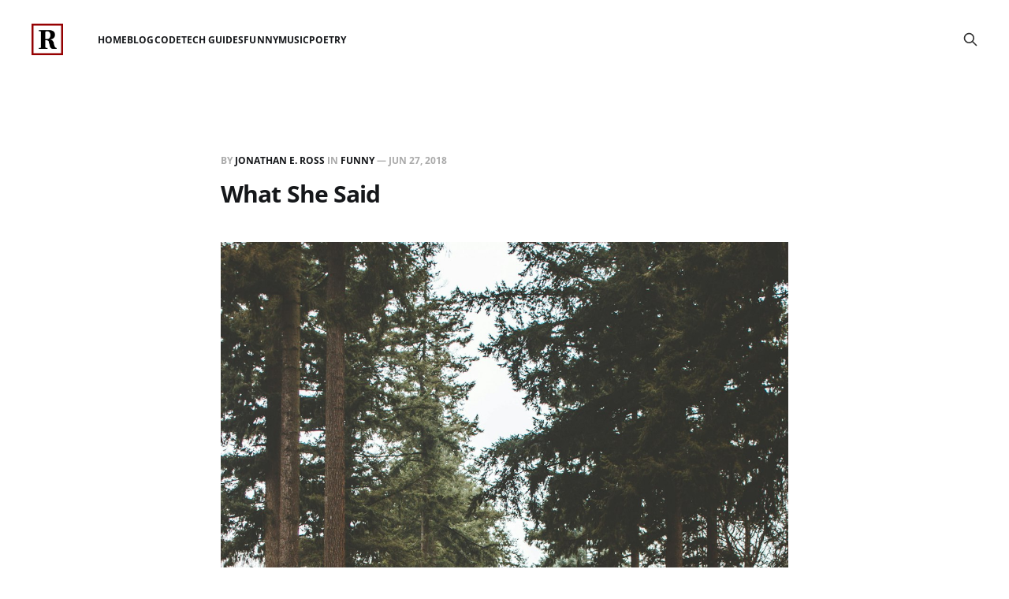

--- FILE ---
content_type: text/html; charset=utf-8
request_url: https://jross.org/what-she-said/
body_size: 3900
content:
<!DOCTYPE html>
<html lang="en">

<head>
    <meta charset="utf-8">
    <meta name="viewport" content="width=device-width, initial-scale=1">
    <title>What She Said</title>
    <link rel="stylesheet" href="https://jross.org/assets/built/screen.css?v=dab045f39c">

    <link rel="canonical" href="https://jross.org/what-she-said/">
    <meta name="referrer" content="no-referrer-when-downgrade">
    
    <meta property="og:site_name" content="Jonathan E. Ross">
    <meta property="og:type" content="article">
    <meta property="og:title" content="What She Said">
    <meta property="og:description" content="Legendary In Progress">
    <meta property="og:url" content="https://jross.org/what-she-said/">
    <meta property="og:image" content="https://images.unsplash.com/photo-1522230411790-91c3a622f42e?ixlib&#x3D;rb-0.3.5&amp;q&#x3D;80&amp;fm&#x3D;jpg&amp;crop&#x3D;entropy&amp;cs&#x3D;tinysrgb&amp;w&#x3D;1080&amp;fit&#x3D;max&amp;ixid&#x3D;eyJhcHBfaWQiOjExNzczfQ&amp;s&#x3D;b412750fc34c8827c898cde59ea880b0">
    <meta property="article:published_time" content="2018-06-27T05:38:00.000Z">
    <meta property="article:modified_time" content="2018-08-26T05:40:54.000Z">
    <meta property="article:tag" content="Funny">
    <meta property="article:tag" content="GIFs">
    
    <meta name="twitter:card" content="summary_large_image">
    <meta name="twitter:title" content="What She Said">
    <meta name="twitter:description" content="Legendary In Progress">
    <meta name="twitter:url" content="https://jross.org/what-she-said/">
    <meta name="twitter:image" content="https://images.unsplash.com/photo-1522230411790-91c3a622f42e?ixlib&#x3D;rb-0.3.5&amp;q&#x3D;80&amp;fm&#x3D;jpg&amp;crop&#x3D;entropy&amp;cs&#x3D;tinysrgb&amp;w&#x3D;1080&amp;fit&#x3D;max&amp;ixid&#x3D;eyJhcHBfaWQiOjExNzczfQ&amp;s&#x3D;b412750fc34c8827c898cde59ea880b0">
    <meta name="twitter:label1" content="Written by">
    <meta name="twitter:data1" content="Jonathan E. Ross">
    <meta name="twitter:label2" content="Filed under">
    <meta name="twitter:data2" content="Funny, GIFs">
    <meta property="og:image:width" content="1080">
    <meta property="og:image:height" content="1833">
    
    <script type="application/ld+json">
{
    "@context": "https://schema.org",
    "@type": "Article",
    "publisher": {
        "@type": "Organization",
        "name": "Jonathan E. Ross",
        "url": "https://jross.org/",
        "logo": {
            "@type": "ImageObject",
            "url": "https://jross.org/content/images/2018/08/logo.jpg",
            "width": 60,
            "height": 60
        }
    },
    "author": {
        "@type": "Person",
        "name": "Jonathan E. Ross",
        "image": {
            "@type": "ImageObject",
            "url": "//www.gravatar.com/avatar/078e3dc9d310352f1a59a187fded423c?s=250&d=mm&r=x",
            "width": 250,
            "height": 250
        },
        "url": "https://jross.org/author/jonathan/",
        "sameAs": []
    },
    "headline": "What She Said",
    "url": "https://jross.org/what-she-said/",
    "datePublished": "2018-06-27T05:38:00.000Z",
    "dateModified": "2018-08-26T05:40:54.000Z",
    "image": {
        "@type": "ImageObject",
        "url": "https://images.unsplash.com/photo-1522230411790-91c3a622f42e?ixlib=rb-0.3.5&q=80&fm=jpg&crop=entropy&cs=tinysrgb&w=1080&fit=max&ixid=eyJhcHBfaWQiOjExNzczfQ&s=b412750fc34c8827c898cde59ea880b0",
        "width": 1080,
        "height": 1833
    },
    "keywords": "Funny, GIFs",
    "mainEntityOfPage": "https://jross.org/what-she-said/"
}
    </script>

    <meta name="generator" content="Ghost 6.14">
    <link rel="alternate" type="application/rss+xml" title="Jonathan E. Ross" href="https://jross.org/rss/">
    
    <script defer src="https://cdn.jsdelivr.net/ghost/sodo-search@~1.8/umd/sodo-search.min.js" data-key="1bb4e248719ade2ad3823034f7" data-styles="https://cdn.jsdelivr.net/ghost/sodo-search@~1.8/umd/main.css" data-sodo-search="https://jross-blog.ghost.io/" data-locale="en" crossorigin="anonymous"></script>
    
    <link href="https://jross.org/webmentions/receive/" rel="webmention">
    <script defer src="/public/cards.min.js?v=dab045f39c"></script>
    <link rel="stylesheet" type="text/css" href="/public/cards.min.css?v=dab045f39c">
    <script defer src="/public/ghost-stats.min.js?v=dab045f39c" data-stringify-payload="false" data-datasource="analytics_events" data-storage="localStorage" data-host="https://jross.org/.ghost/analytics/api/v1/page_hit"  tb_site_uuid="b3d7cccd-8447-4013-9c26-48c20013d688" tb_post_uuid="95fe687f-8598-4d3d-a116-791e54daa386" tb_post_type="post" tb_member_uuid="undefined" tb_member_status="undefined"></script><style>:root {--ghost-accent-color: #15171A;}</style>
</head>

<body class="post-template tag-funny tag-gifs is-head-left-logo">
<div class="gh-site">

    <header id="gh-head" class="gh-head gh-outer">
        <div class="gh-head-inner gh-inner">
            <div class="gh-head-brand">
                <div class="gh-head-brand-wrapper">
                    <a class="gh-head-logo" href="https://jross.org">
                            <img src="https://jross.org/content/images/2018/08/logo.jpg" alt="Jonathan E. Ross">
                    </a>
                </div>
                <button class="gh-search gh-icon-btn" aria-label="Search this site" data-ghost-search><svg xmlns="http://www.w3.org/2000/svg" fill="none" viewBox="0 0 24 24" stroke="currentColor" stroke-width="2" width="20" height="20"><path stroke-linecap="round" stroke-linejoin="round" d="M21 21l-6-6m2-5a7 7 0 11-14 0 7 7 0 0114 0z"></path></svg></button>
                <button class="gh-burger"></button>
            </div>

            <nav class="gh-head-menu">
                <ul class="nav">
    <li class="nav-home"><a href="https://jross.org/">Home</a></li>
    <li class="nav-blog"><a href="https://jross.org/tag/blog/">Blog</a></li>
    <li class="nav-code"><a href="https://jross.org/tag/code/">Code</a></li>
    <li class="nav-tech-guides"><a href="https://jross.org/tag/tech-guides/">Tech Guides</a></li>
    <li class="nav-funny"><a href="https://jross.org/tag/funny/">Funny</a></li>
    <li class="nav-music"><a href="https://jross.org/tag/music/">Music</a></li>
    <li class="nav-poetry"><a href="https://jross.org/tag/poetry/">Poetry</a></li>
</ul>

            </nav>

            <div class="gh-head-actions">
                        <button class="gh-search gh-icon-btn" aria-label="Search this site" data-ghost-search><svg xmlns="http://www.w3.org/2000/svg" fill="none" viewBox="0 0 24 24" stroke="currentColor" stroke-width="2" width="20" height="20"><path stroke-linecap="round" stroke-linejoin="round" d="M21 21l-6-6m2-5a7 7 0 11-14 0 7 7 0 0114 0z"></path></svg></button>
            </div>
        </div>
    </header>

    <div class="site-content">
        
<main class="site-main">


    <article class="gh-article post tag-funny tag-gifs">

        <header class="gh-article-header gh-canvas">
            <span class="gh-article-meta">
                By <a href="/author/jonathan/">Jonathan E. Ross</a>
                    in
                    <a class="gh-article-tag" href="https://jross.org/tag/funny/">Funny</a>
                —
                <time datetime="2018-06-27">Jun 27, 2018</time>
            </span>

            <h1 class="gh-article-title">What She Said</h1>


                <figure class="gh-article-image kg-width-wide">
        <img
            srcset="https://images.unsplash.com/photo-1522230411790-91c3a622f42e?ixlib&#x3D;rb-0.3.5&amp;q&#x3D;80&amp;fm&#x3D;jpg&amp;crop&#x3D;entropy&amp;cs&#x3D;tinysrgb&amp;fit&#x3D;max&amp;ixid&#x3D;eyJhcHBfaWQiOjExNzczfQ&amp;s&#x3D;b412750fc34c8827c898cde59ea880b0&amp;w&#x3D;400 400w,
                    https://images.unsplash.com/photo-1522230411790-91c3a622f42e?ixlib&#x3D;rb-0.3.5&amp;q&#x3D;80&amp;fm&#x3D;jpg&amp;crop&#x3D;entropy&amp;cs&#x3D;tinysrgb&amp;fit&#x3D;max&amp;ixid&#x3D;eyJhcHBfaWQiOjExNzczfQ&amp;s&#x3D;b412750fc34c8827c898cde59ea880b0&amp;w&#x3D;720 720w,
                    https://images.unsplash.com/photo-1522230411790-91c3a622f42e?ixlib&#x3D;rb-0.3.5&amp;q&#x3D;80&amp;fm&#x3D;jpg&amp;crop&#x3D;entropy&amp;cs&#x3D;tinysrgb&amp;fit&#x3D;max&amp;ixid&#x3D;eyJhcHBfaWQiOjExNzczfQ&amp;s&#x3D;b412750fc34c8827c898cde59ea880b0&amp;w&#x3D;960 960w,
                    https://images.unsplash.com/photo-1522230411790-91c3a622f42e?ixlib&#x3D;rb-0.3.5&amp;q&#x3D;80&amp;fm&#x3D;jpg&amp;crop&#x3D;entropy&amp;cs&#x3D;tinysrgb&amp;fit&#x3D;max&amp;ixid&#x3D;eyJhcHBfaWQiOjExNzczfQ&amp;s&#x3D;b412750fc34c8827c898cde59ea880b0&amp;w&#x3D;1200 1200w,
                    https://images.unsplash.com/photo-1522230411790-91c3a622f42e?ixlib&#x3D;rb-0.3.5&amp;q&#x3D;80&amp;fm&#x3D;jpg&amp;crop&#x3D;entropy&amp;cs&#x3D;tinysrgb&amp;fit&#x3D;max&amp;ixid&#x3D;eyJhcHBfaWQiOjExNzczfQ&amp;s&#x3D;b412750fc34c8827c898cde59ea880b0&amp;w&#x3D;2000 2000w"
            sizes="(max-width: 1200px) 100vw, 1200px"
            src="https://images.unsplash.com/photo-1522230411790-91c3a622f42e?ixlib&#x3D;rb-0.3.5&amp;q&#x3D;80&amp;fm&#x3D;jpg&amp;crop&#x3D;entropy&amp;cs&#x3D;tinysrgb&amp;fit&#x3D;max&amp;ixid&#x3D;eyJhcHBfaWQiOjExNzczfQ&amp;s&#x3D;b412750fc34c8827c898cde59ea880b0&amp;w&#x3D;1200"
            alt="What She Said"
        >
    </figure>
        </header>

        <div class="gh-content gh-canvas">
            <figure class="kg-card kg-image-card"><img src="https://jross.org/content/images/2018/08/what-she-said.jpg" class="kg-image" alt loading="lazy"></figure>
        </div>

    </article>

    <div class="gh-canvas">
    <div class="navigation">
            <a class="navigation-item navigation-previous" href="/pterodactyl-bathroom-joke/">
                <span class="navigation-label">Previous</span>
                <h4 class="navigation-title">Pterodactyl Bathroom Joke</h4>
            </a>
            <a class="navigation-item navigation-next" href="/10-tricks-to-appear-smart-during-meetings/">
                <span class="navigation-label">Next</span>
                <h4 class="navigation-title">10 Tricks to Appear Smart During Meetings</h4>
            </a>
    </div>
</div>


        <div class="related-wrapper gh-outer">
        <section class="related-posts gh-inner">
            <h3 class="related-title">
                <span class="text">You might also like...</span>
            </h3>
            <div class="post-feed">
                    <article class="post tag-poetry tag-funny u-shadow">
<a class="post-link" href="/the-worst-dairy-queen-blizzard-flavor/">
        <figure class="post-media">
            <div class="u-placeholder same-height rectangle">
                <img
                    class="post-image u-object-fit"
                    srcset="https://images.unsplash.com/photo-1539276016180-bf7a06933aca?ixlib&#x3D;rb-1.2.1&amp;q&#x3D;80&amp;fm&#x3D;jpg&amp;crop&#x3D;entropy&amp;cs&#x3D;tinysrgb&amp;fit&#x3D;max&amp;ixid&#x3D;eyJhcHBfaWQiOjExNzczfQ&amp;w&#x3D;400 400w,
                            https://images.unsplash.com/photo-1539276016180-bf7a06933aca?ixlib&#x3D;rb-1.2.1&amp;q&#x3D;80&amp;fm&#x3D;jpg&amp;crop&#x3D;entropy&amp;cs&#x3D;tinysrgb&amp;fit&#x3D;max&amp;ixid&#x3D;eyJhcHBfaWQiOjExNzczfQ&amp;w&#x3D;720 750w,
                            https://images.unsplash.com/photo-1539276016180-bf7a06933aca?ixlib&#x3D;rb-1.2.1&amp;q&#x3D;80&amp;fm&#x3D;jpg&amp;crop&#x3D;entropy&amp;cs&#x3D;tinysrgb&amp;fit&#x3D;max&amp;ixid&#x3D;eyJhcHBfaWQiOjExNzczfQ&amp;w&#x3D;960 960w,
                            https://images.unsplash.com/photo-1539276016180-bf7a06933aca?ixlib&#x3D;rb-1.2.1&amp;q&#x3D;80&amp;fm&#x3D;jpg&amp;crop&#x3D;entropy&amp;cs&#x3D;tinysrgb&amp;fit&#x3D;max&amp;ixid&#x3D;eyJhcHBfaWQiOjExNzczfQ&amp;w&#x3D;1200 1140w,
                            https://images.unsplash.com/photo-1539276016180-bf7a06933aca?ixlib&#x3D;rb-1.2.1&amp;q&#x3D;80&amp;fm&#x3D;jpg&amp;crop&#x3D;entropy&amp;cs&#x3D;tinysrgb&amp;fit&#x3D;max&amp;ixid&#x3D;eyJhcHBfaWQiOjExNzczfQ&amp;w&#x3D;2000 1920w"
                    sizes="600px"
                    src="https://images.unsplash.com/photo-1539276016180-bf7a06933aca?ixlib&#x3D;rb-1.2.1&amp;q&#x3D;80&amp;fm&#x3D;jpg&amp;crop&#x3D;entropy&amp;cs&#x3D;tinysrgb&amp;fit&#x3D;max&amp;ixid&#x3D;eyJhcHBfaWQiOjExNzczfQ&amp;w&#x3D;960"
                    alt="The Worst Dairy Queen Blizzard Flavor"
                    loading="lazy"
                >
            </div>
        </figure>

    <div class="post-wrapper">
        <header class="post-header">
                <span class="post-tag">Poetry</span>

            <h2 class="post-title">
                The Worst Dairy Queen Blizzard Flavor
            </h2>
        </header>

            <div class="post-excerpt">
                When I see Gumbo I cannot resist.
Chicken, shrimp, sausage or even
            </div>
    </div>

    <footer class="post-footer">
        <span class="post-more">Read More</span>

        <div class="post-author">
                    <span class="post-author-link">
                        <img class="post-author-image" src="//www.gravatar.com/avatar/078e3dc9d310352f1a59a187fded423c?s&#x3D;250&amp;d&#x3D;mm&amp;r&#x3D;x" alt="Jonathan E. Ross" loading="lazy">
                    </span>
        </div>
    </footer>
</a>
</article>                    <article class="post tag-funny tag-teamwork tag-blog u-shadow">
<a class="post-link" href="/10-tricks-to-appear-smart-during-meetings/">
        <figure class="post-media">
            <div class="u-placeholder same-height rectangle">
                <img
                    class="post-image u-object-fit"
                    srcset="https://images.unsplash.com/photo-1528879342222-323df0d65c9f?ixlib&#x3D;rb-0.3.5&amp;q&#x3D;80&amp;fm&#x3D;jpg&amp;crop&#x3D;entropy&amp;cs&#x3D;tinysrgb&amp;fit&#x3D;max&amp;ixid&#x3D;eyJhcHBfaWQiOjExNzczfQ&amp;s&#x3D;f0786fd519616bda0e72eab783777de1&amp;w&#x3D;400 400w,
                            https://images.unsplash.com/photo-1528879342222-323df0d65c9f?ixlib&#x3D;rb-0.3.5&amp;q&#x3D;80&amp;fm&#x3D;jpg&amp;crop&#x3D;entropy&amp;cs&#x3D;tinysrgb&amp;fit&#x3D;max&amp;ixid&#x3D;eyJhcHBfaWQiOjExNzczfQ&amp;s&#x3D;f0786fd519616bda0e72eab783777de1&amp;w&#x3D;720 750w,
                            https://images.unsplash.com/photo-1528879342222-323df0d65c9f?ixlib&#x3D;rb-0.3.5&amp;q&#x3D;80&amp;fm&#x3D;jpg&amp;crop&#x3D;entropy&amp;cs&#x3D;tinysrgb&amp;fit&#x3D;max&amp;ixid&#x3D;eyJhcHBfaWQiOjExNzczfQ&amp;s&#x3D;f0786fd519616bda0e72eab783777de1&amp;w&#x3D;960 960w,
                            https://images.unsplash.com/photo-1528879342222-323df0d65c9f?ixlib&#x3D;rb-0.3.5&amp;q&#x3D;80&amp;fm&#x3D;jpg&amp;crop&#x3D;entropy&amp;cs&#x3D;tinysrgb&amp;fit&#x3D;max&amp;ixid&#x3D;eyJhcHBfaWQiOjExNzczfQ&amp;s&#x3D;f0786fd519616bda0e72eab783777de1&amp;w&#x3D;1200 1140w,
                            https://images.unsplash.com/photo-1528879342222-323df0d65c9f?ixlib&#x3D;rb-0.3.5&amp;q&#x3D;80&amp;fm&#x3D;jpg&amp;crop&#x3D;entropy&amp;cs&#x3D;tinysrgb&amp;fit&#x3D;max&amp;ixid&#x3D;eyJhcHBfaWQiOjExNzczfQ&amp;s&#x3D;f0786fd519616bda0e72eab783777de1&amp;w&#x3D;2000 1920w"
                    sizes="600px"
                    src="https://images.unsplash.com/photo-1528879342222-323df0d65c9f?ixlib&#x3D;rb-0.3.5&amp;q&#x3D;80&amp;fm&#x3D;jpg&amp;crop&#x3D;entropy&amp;cs&#x3D;tinysrgb&amp;fit&#x3D;max&amp;ixid&#x3D;eyJhcHBfaWQiOjExNzczfQ&amp;s&#x3D;f0786fd519616bda0e72eab783777de1&amp;w&#x3D;960"
                    alt="10 Tricks to Appear Smart During Meetings"
                    loading="lazy"
                >
            </div>
        </figure>

    <div class="post-wrapper">
        <header class="post-header">
                <span class="post-tag">Funny</span>

            <h2 class="post-title">
                10 Tricks to Appear Smart During Meetings
            </h2>
        </header>

            <div class="post-excerpt">
                Like everyone, appearing smart in meetings is my top priority. Here are
            </div>
    </div>

    <footer class="post-footer">
        <span class="post-more">Read More</span>

        <div class="post-author">
                    <span class="post-author-link">
                        <img class="post-author-image" src="//www.gravatar.com/avatar/078e3dc9d310352f1a59a187fded423c?s&#x3D;250&amp;d&#x3D;mm&amp;r&#x3D;x" alt="Jonathan E. Ross" loading="lazy">
                    </span>
        </div>
    </footer>
</a>
</article>                    <article class="post tag-funny tag-one-liners u-shadow">
<a class="post-link" href="/pterodactyl-bathroom-joke/">
        <figure class="post-media">
            <div class="u-placeholder same-height rectangle">
                <img
                    class="post-image u-object-fit"
                    srcset="https://images.unsplash.com/photo-1518618750560-8f07abde4e4e?ixlib&#x3D;rb-0.3.5&amp;q&#x3D;80&amp;fm&#x3D;jpg&amp;crop&#x3D;entropy&amp;cs&#x3D;tinysrgb&amp;fit&#x3D;max&amp;ixid&#x3D;eyJhcHBfaWQiOjExNzczfQ&amp;s&#x3D;0db5f2ca4ccd2f54857d61a29cc3e034&amp;w&#x3D;400 400w,
                            https://images.unsplash.com/photo-1518618750560-8f07abde4e4e?ixlib&#x3D;rb-0.3.5&amp;q&#x3D;80&amp;fm&#x3D;jpg&amp;crop&#x3D;entropy&amp;cs&#x3D;tinysrgb&amp;fit&#x3D;max&amp;ixid&#x3D;eyJhcHBfaWQiOjExNzczfQ&amp;s&#x3D;0db5f2ca4ccd2f54857d61a29cc3e034&amp;w&#x3D;720 750w,
                            https://images.unsplash.com/photo-1518618750560-8f07abde4e4e?ixlib&#x3D;rb-0.3.5&amp;q&#x3D;80&amp;fm&#x3D;jpg&amp;crop&#x3D;entropy&amp;cs&#x3D;tinysrgb&amp;fit&#x3D;max&amp;ixid&#x3D;eyJhcHBfaWQiOjExNzczfQ&amp;s&#x3D;0db5f2ca4ccd2f54857d61a29cc3e034&amp;w&#x3D;960 960w,
                            https://images.unsplash.com/photo-1518618750560-8f07abde4e4e?ixlib&#x3D;rb-0.3.5&amp;q&#x3D;80&amp;fm&#x3D;jpg&amp;crop&#x3D;entropy&amp;cs&#x3D;tinysrgb&amp;fit&#x3D;max&amp;ixid&#x3D;eyJhcHBfaWQiOjExNzczfQ&amp;s&#x3D;0db5f2ca4ccd2f54857d61a29cc3e034&amp;w&#x3D;1200 1140w,
                            https://images.unsplash.com/photo-1518618750560-8f07abde4e4e?ixlib&#x3D;rb-0.3.5&amp;q&#x3D;80&amp;fm&#x3D;jpg&amp;crop&#x3D;entropy&amp;cs&#x3D;tinysrgb&amp;fit&#x3D;max&amp;ixid&#x3D;eyJhcHBfaWQiOjExNzczfQ&amp;s&#x3D;0db5f2ca4ccd2f54857d61a29cc3e034&amp;w&#x3D;2000 1920w"
                    sizes="600px"
                    src="https://images.unsplash.com/photo-1518618750560-8f07abde4e4e?ixlib&#x3D;rb-0.3.5&amp;q&#x3D;80&amp;fm&#x3D;jpg&amp;crop&#x3D;entropy&amp;cs&#x3D;tinysrgb&amp;fit&#x3D;max&amp;ixid&#x3D;eyJhcHBfaWQiOjExNzczfQ&amp;s&#x3D;0db5f2ca4ccd2f54857d61a29cc3e034&amp;w&#x3D;960"
                    alt="Pterodactyl Bathroom Joke"
                    loading="lazy"
                >
            </div>
        </figure>

    <div class="post-wrapper">
        <header class="post-header">
                <span class="post-tag">Funny</span>

            <h2 class="post-title">
                Pterodactyl Bathroom Joke
            </h2>
        </header>

            <div class="post-excerpt">
                Why can&#39;t you hear a Pterodactyl go to the bathroom?
            </div>
    </div>

    <footer class="post-footer">
        <span class="post-more">Read More</span>

        <div class="post-author">
                    <span class="post-author-link">
                        <img class="post-author-image" src="//www.gravatar.com/avatar/078e3dc9d310352f1a59a187fded423c?s&#x3D;250&amp;d&#x3D;mm&amp;r&#x3D;x" alt="Jonathan E. Ross" loading="lazy">
                    </span>
        </div>
    </footer>
</a>
</article>                    <article class="post tag-funny tag-gifs u-shadow">
<a class="post-link" href="/the-cookie-fitness-program/">
        <figure class="post-media">
            <div class="u-placeholder same-height rectangle">
                <img
                    class="post-image u-object-fit"
                    srcset="https://images.unsplash.com/photo-1518310383802-640c2de311b2?ixlib&#x3D;rb-0.3.5&amp;q&#x3D;80&amp;fm&#x3D;jpg&amp;crop&#x3D;entropy&amp;cs&#x3D;tinysrgb&amp;fit&#x3D;max&amp;ixid&#x3D;eyJhcHBfaWQiOjExNzczfQ&amp;s&#x3D;c4aee4deff454bc6187f2ae3226bc0b6&amp;w&#x3D;400 400w,
                            https://images.unsplash.com/photo-1518310383802-640c2de311b2?ixlib&#x3D;rb-0.3.5&amp;q&#x3D;80&amp;fm&#x3D;jpg&amp;crop&#x3D;entropy&amp;cs&#x3D;tinysrgb&amp;fit&#x3D;max&amp;ixid&#x3D;eyJhcHBfaWQiOjExNzczfQ&amp;s&#x3D;c4aee4deff454bc6187f2ae3226bc0b6&amp;w&#x3D;720 750w,
                            https://images.unsplash.com/photo-1518310383802-640c2de311b2?ixlib&#x3D;rb-0.3.5&amp;q&#x3D;80&amp;fm&#x3D;jpg&amp;crop&#x3D;entropy&amp;cs&#x3D;tinysrgb&amp;fit&#x3D;max&amp;ixid&#x3D;eyJhcHBfaWQiOjExNzczfQ&amp;s&#x3D;c4aee4deff454bc6187f2ae3226bc0b6&amp;w&#x3D;960 960w,
                            https://images.unsplash.com/photo-1518310383802-640c2de311b2?ixlib&#x3D;rb-0.3.5&amp;q&#x3D;80&amp;fm&#x3D;jpg&amp;crop&#x3D;entropy&amp;cs&#x3D;tinysrgb&amp;fit&#x3D;max&amp;ixid&#x3D;eyJhcHBfaWQiOjExNzczfQ&amp;s&#x3D;c4aee4deff454bc6187f2ae3226bc0b6&amp;w&#x3D;1200 1140w,
                            https://images.unsplash.com/photo-1518310383802-640c2de311b2?ixlib&#x3D;rb-0.3.5&amp;q&#x3D;80&amp;fm&#x3D;jpg&amp;crop&#x3D;entropy&amp;cs&#x3D;tinysrgb&amp;fit&#x3D;max&amp;ixid&#x3D;eyJhcHBfaWQiOjExNzczfQ&amp;s&#x3D;c4aee4deff454bc6187f2ae3226bc0b6&amp;w&#x3D;2000 1920w"
                    sizes="600px"
                    src="https://images.unsplash.com/photo-1518310383802-640c2de311b2?ixlib&#x3D;rb-0.3.5&amp;q&#x3D;80&amp;fm&#x3D;jpg&amp;crop&#x3D;entropy&amp;cs&#x3D;tinysrgb&amp;fit&#x3D;max&amp;ixid&#x3D;eyJhcHBfaWQiOjExNzczfQ&amp;s&#x3D;c4aee4deff454bc6187f2ae3226bc0b6&amp;w&#x3D;960"
                    alt="The Cookie Fitness Program"
                    loading="lazy"
                >
            </div>
        </figure>

    <div class="post-wrapper">
        <header class="post-header">
                <span class="post-tag">Funny</span>

            <h2 class="post-title">
                The Cookie Fitness Program
            </h2>
        </header>

    </div>

    <footer class="post-footer">
        <span class="post-more">Read More</span>

        <div class="post-author">
                    <span class="post-author-link">
                        <img class="post-author-image" src="//www.gravatar.com/avatar/078e3dc9d310352f1a59a187fded423c?s&#x3D;250&amp;d&#x3D;mm&amp;r&#x3D;x" alt="Jonathan E. Ross" loading="lazy">
                    </span>
        </div>
    </footer>
</a>
</article>            </div>
        </section>
</div>
</main>
    </div>

    <footer class="gh-foot gh-outer">
        <div class="gh-foot-inner gh-inner">
            <div class="gh-copyright">
                Jonathan E. Ross © 2026
            </div>
            <nav class="gh-foot-menu">
                
            </nav>
            <div class="gh-powered-by">
                <a href="https://ghost.org/" target="_blank" rel="noopener">Powered by Ghost</a>
            </div>
        </div>
    </footer>

</div>

    <div class="pswp" tabindex="-1" role="dialog" aria-hidden="true">
    <div class="pswp__bg"></div>

    <div class="pswp__scroll-wrap">
        <div class="pswp__container">
            <div class="pswp__item"></div>
            <div class="pswp__item"></div>
            <div class="pswp__item"></div>
        </div>

        <div class="pswp__ui pswp__ui--hidden">
            <div class="pswp__top-bar">
                <div class="pswp__counter"></div>

                <button class="pswp__button pswp__button--close" title="Close (Esc)"></button>
                <button class="pswp__button pswp__button--share" title="Share"></button>
                <button class="pswp__button pswp__button--fs" title="Toggle fullscreen"></button>
                <button class="pswp__button pswp__button--zoom" title="Zoom in/out"></button>

                <div class="pswp__preloader">
                    <div class="pswp__preloader__icn">
                        <div class="pswp__preloader__cut">
                            <div class="pswp__preloader__donut"></div>
                        </div>
                    </div>
                </div>
            </div>

            <div class="pswp__share-modal pswp__share-modal--hidden pswp__single-tap">
                <div class="pswp__share-tooltip"></div>
            </div>

            <button class="pswp__button pswp__button--arrow--left" title="Previous (arrow left)"></button>
            <button class="pswp__button pswp__button--arrow--right" title="Next (arrow right)"></button>

            <div class="pswp__caption">
                <div class="pswp__caption__center"></div>
            </div>
        </div>
    </div>
</div>
<script src="https://jross.org/assets/built/main.min.js?v=dab045f39c"></script>



</body>
</html>